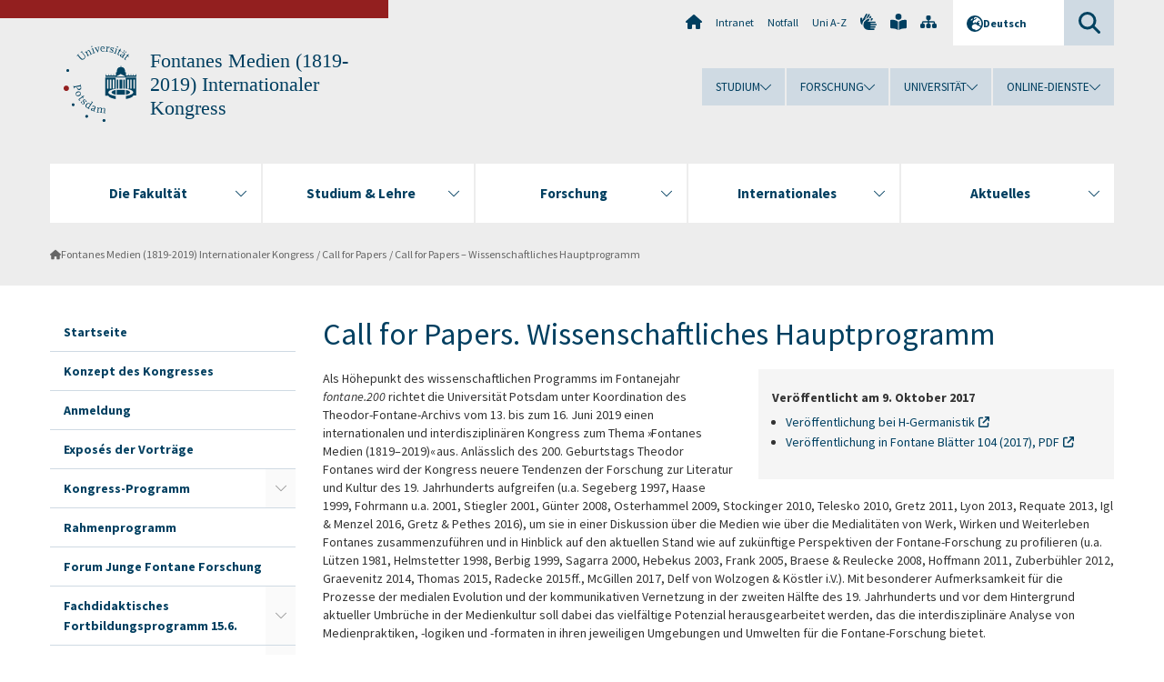

--- FILE ---
content_type: text/html; charset=utf-8
request_url: https://www.uni-potsdam.de/de/fontanekongress/call-for-papers/call-for-papers-wissenschaftliches-hauptprogramm
body_size: 17571
content:
<!DOCTYPE html><html dir="ltr" lang="de-DE"><head><meta charset="utf-8"><!-- Produced by queonext https://queonext.de/ This website is powered by TYPO3 - inspiring people to share! TYPO3 is a free open source Content Management Framework initially created by Kasper Skaarhoj and licensed under GNU/GPL. TYPO3 is copyright 1998-2026 of Kasper Skaarhoj. Extensions are copyright of their respective owners. Information and contribution at https://typo3.org/ --><meta name="generator" content="TYPO3 CMS"/><meta name="description" content="Informationen zum internationalen Kongress »Fontanes Medien (1819–2019)« vom 13.–16.6.2019 an der Universität Potsdam, organisiert vom Theodor-Fontane-Archiv"/><meta name="viewport" content="width=device-width, initial-scale=1"/><meta name="author" content="Prof. Dr. Peer Trilcke"/><meta name="keywords" content="Theodor Fontane, Kongress, Medien, Call for papers, Theodor-Fontane-Archiv, Digital, Digitalisierung,"/><meta property="og:title" content="Call for Papers – Wissenschaftliches Hauptprogramm"/><meta property="og:description" content="Informationen zum internationalen Kongress »Fontanes Medien (1819–2019)« vom 13.–16.6.2019 an der Universität Potsdam, organisiert vom Theodor-Fontane-Archiv"/><meta name="twitter:card" content="summary"/><link rel="stylesheet" href="/typo3conf/ext/up_template/Resources/Public/StyleSheets/print.css?1768913553" media="print"><link rel="stylesheet" href="/typo3conf/ext/up_template/Resources/Public/StyleSheets/app.css?1768913553" media="screen"><link rel="stylesheet" href="/typo3conf/ext/up_template/Resources/Public/Fonts/fontawesome/css/all.min.css?1768913551" media="screen"><script src="/typo3conf/ext/up_template/Resources/Public/JavaScript/Vendor/jquery/jquery-3.6.0.min.js?1768913553"></script><script src="/typo3conf/ext/up_template/Resources/Public/JavaScript/Vendor/jquery/jquery-ui-1.12.1.custom.min.js?1768913553"></script><script src="/typo3conf/ext/up_template/Resources/Public/JavaScript/Vendor/modernizr/modernizr.custom.js?1768913553"></script><script src="/typo3conf/ext/up_template/Resources/Public/JavaScript/Vendor/jquery-datepicker-lang/jquery.ui.datepicker-de.min.js?1768913552"></script><link rel="icon" type="image/png" href="/typo3conf/ext/up_template/Resources/Public/Icons/BrowserIcons/favicon-96x96.png" sizes="96x96"/><link rel="icon" type="image/svg+xml" href="/typo3conf/ext/up_template/Resources/Public/Icons/BrowserIcons/favicon.svg"/><link rel="shortcut icon" href="/typo3conf/ext/up_template/Resources/Public/Icons/BrowserIcons/favicon.ico"/><link rel="apple-touch-icon" sizes="180x180" href="/typo3conf/ext/up_template/Resources/Public/Icons/BrowserIcons/apple-touch-icon.png"/><link rel="manifest" href="/typo3conf/ext/up_template/Resources/Public/Icons/BrowserIcons/site.webmanifest"/><title> Kongress »Fontanes Medien« – Call for Papers – Wissenschaftliches Hauptprogramm - Call for Papers - Fontanes Medien (1819-2019) Internationaler Kongress - Universität Potsdam</title><link rel="canonical" href="https://www.uni-potsdam.de/de/fontanekongress/call-for-papers/call-for-papers-wissenschaftliches-hauptprogramm"/></head><body class="up-section-philosophy"><noscript><div id="up_nojs"><div class="row"><div class="twentyfour columns"><p> JavaScript ist in ihrem Browser deaktiviert. <span class="up-nojs-hint"> Bitte aktivieren Sie JavaScript </span> um alle Funktionen der Website nutzen zu können! </p></div></div></div></noscript><a href="#up_content" class="up-skip-link">Zum Hauptinhalt springen</a><div id="up_overlay_for_search"></div><div id="up_overlay_for_navs"></div><nav id="up_mobilenav_wrapper_small" class="show-for-small" aria-label="Hauptmenü"><div class="row collapse"><div class="twentyfour columns"><div id="up_mobilenav_small"><ul class="up-mobilenav-level-1"><li id="up_mobilenav_mainnav_item" class="up-mobilenav-target-mainnav"><button class="up-mobilenav-button" aria-expanded="false" aria-controls="up_mainnav_small"><span class="visually-hidden">Hauptmenü</span><span class="up-icon"></span></button></li><li id="up_mobilenav_searchbox_item" class="up-mobilenav-target-searchbox"><button class="up-mobilenav-button" aria-expanded="false" aria-controls="up_searchboxnav_small"><span class="visually-hidden">Suche</span><span class="up-icon"></span></button></li><li id="up_mobilenav_langnav_item" class="up-mobilenav-target-langnav"><button class="up-mobilenav-button" aria-expanded="false" aria-controls="up_langnav_small"><span class="visually-hidden">Sprachen</span><span class="up-icon"></span></button></li><li id="up_mobilenav_globalnav_item" class="up-mobilenav-target-globalnav"><button class="up-mobilenav-button" aria-expanded="false" aria-controls="up_globalnav_small"><span class="visually-hidden">Globales Menü</span><span class="up-icon"></span></button></li></ul></div></div></div></nav><div id="up_mobilesubnav_wrapper_small" class="show-for-small"><div id="up_mainnav_small" class="up-mobilenav-level-2"><ul class="up-mobilesubnav-level-1"><li class=""><button class="up-mobilesubnav-button" aria-expanded="false"><span class="up-mobilesubnav-level-1-title">Die Fakultät</span><span class="up-mobilesubnav-arrow up-icon"></span></button><ul class="up-mobilesubnav-level-2"><li class=""><a href="https://www.uni-potsdam.de/de/philfak/fakultaet/uebersicht" target="_top"> Übersicht </a></li><li class=""><a href="https://www.uni-potsdam.de/de/philfak/fakultaet/portrait" target="_top"> Portrait der Fakultät </a></li><li class=""><a href="https://www.uni-potsdam.de/de/philfak/fakultaet/institute-einrichtungen" target="_top"> Institute &amp; Einrichtungen </a></li><li class=""><a href="https://www.uni-potsdam.de/de/philfak/fakultaet/organe-gremien-beauftragte" target="_top"> Organe, Gremien &amp; Beauftragte </a></li><li class=""><a href="https://www.uni-potsdam.de/de/philfak/fakultaet/personalia" target="_top"> Professuren &amp; Personen </a></li><li class=""><a href="https://www.uni-potsdam.de/de/philfak/fakultaet/verfahren-innerhalb-der-fakultaet" target="_top"> Verfahren innerhalb der Fakultät </a></li><li class=" last"><a href="http://www.uni-potsdam.de/organisation/weitere-einrichtungen/fachschaften.html" target="_top"> Fachschaften </a></li></ul></li><li class=""><button class="up-mobilesubnav-button" aria-expanded="false"><span class="up-mobilesubnav-level-1-title">Studium &amp; Lehre</span><span class="up-mobilesubnav-arrow up-icon"></span></button><ul class="up-mobilesubnav-level-2"><li class=""><a href="https://www.uni-potsdam.de/de/philfak/studiumlehre/index" target="_top"> Übersicht </a></li><li class=""><a href="https://www.uni-potsdam.de/de/philfak/studiumlehre/studieninteressierte" target="_top"> Studieninteressierte </a></li><li class=""><a href="https://www.uni-potsdam.de/de/philfak/studiumlehre/studieneingang" target="_top"> Studieneingangsphase an der Philosophischen Fakultät </a></li><li class=""><a href="https://www.uni-potsdam.de/de/philfak/studiumlehre/studierende" target="_top"> Studierende </a></li><li class=""><a href="https://www.uni-potsdam.de/de/philfak/studiumlehre/auslandsstudium" target="_top"> Auslandsstudium </a></li><li class=""><a href="https://www.uni-potsdam.de/de/philfak/studiumlehre/qualitaetsmanagement" target="_top"> Qualitätsmanagement </a></li><li class=""><a href="https://www.uni-potsdam.de/de/philfak/studiumlehre/hochschuldidaktik" target="_top"> Hochschuldidaktik </a></li><li class=""><a href="https://www.uni-potsdam.de/de/philfak/studiumlehre/tutorin-werden" target="_top"> Tutor*in werden </a></li><li class=" last"><a href="https://www.uni-potsdam.de/de/philfak/studiumlehre/hinweise-zum-mutterschutz" target="_top"> Hinweise zum Mutterschutz </a></li></ul></li><li class=""><button class="up-mobilesubnav-button" aria-expanded="false"><span class="up-mobilesubnav-level-1-title">Forschung</span><span class="up-mobilesubnav-arrow up-icon"></span></button><ul class="up-mobilesubnav-level-2"><li class=""><a href="https://www.uni-potsdam.de/de/philfak/forschung/index" target="_top"> Übersicht </a></li><li class=""><a href="https://www.uni-potsdam.de/de/philfak/forschung/forschungsprofil" target="_top"> Forschungsprofil </a></li><li class=""><a href="https://www.uni-potsdam.de/de/philfak/forschung/forschung-in-den-instituten" target="_top"> Forschung in den Instituten </a></li><li class=""><a href="https://www.uni-potsdam.de/de/philfak/forschung/index" target="_top"> Wissenschaftliche Einrichtungen </a></li><li class=""><a href="https://www.uni-potsdam.de/de/philfak/forschung/regionale-kooperationspartner" target="_top"> Regionale Kooperationspartner </a></li><li class=""><a href="https://www.uni-potsdam.de/de/philfak/internationales/forschung-lehre/internationale-kooperationspartner" target="_top"> Internationale Kooperationspartner </a></li><li class=""><a href="http://www.uni-potsdam.de/minorcosmopolitanisms/" target="_top"> GraKo &quot;Minor Cosmopolitanisms&quot; </a></li><li class=""><a href="https://www.uni-potsdam.de/en/research-unit-collaborations/" target="_top"> Forschungsgruppe 5500: &quot;Collaborations: Assemblages, Articulations, Alliances.&quot; </a></li><li class=""><a href="https://www.uni-potsdam.de/de/hi-militaergeschichte/projekte/laufende/militaerische-gewaltkulturen" target="_top"> Forschungsgruppe 2898: &quot;Militärische Gewaltkulturen – Illegitime militärische Gewalt von der Frühen Neuzeit bis zum Zweiten Weltkrieg&quot; </a></li><li class=""><a href="https://www.uni-potsdam.de/de/philfak/forschung/foerderung" target="_top"> Fördermöglichkeiten </a></li><li class=" last"><a href="https://www.uni-potsdam.de/de/philfak/forschung/promotion-habilitation" target="_top"> Promotion &amp; Habilitation </a></li></ul></li><li class=""><button class="up-mobilesubnav-button" aria-expanded="false"><span class="up-mobilesubnav-level-1-title">Internationales</span><span class="up-mobilesubnav-arrow up-icon"></span></button><ul class="up-mobilesubnav-level-2"><li class=""><a href="https://www.uni-potsdam.de/de/philfak/internationales/index" target="_top"> Überblick </a></li><li class=""><a href="https://www.uni-potsdam.de/de/philfak/internationales/internationale-studiengaenge" target="_top"> Internationale Studiengänge </a></li><li class=""><a href="https://www.uni-potsdam.de/de/philfak/internationales/mobilitaet-im-studium" target="_top"> Mobilität im Studium </a></li><li class=""><a href="https://www.uni-potsdam.de/de/philfak/internationales/mobilitaet-in-forschung-lehre" target="_top"> Mobilität in Forschung &amp; Lehre </a></li><li class=" last"><a href="https://www.uni-potsdam.de/de/philfak/internationales/informationen-der-up" target="_top"> Informationen der Universität Potsdam </a></li></ul></li><li class=""><button class="up-mobilesubnav-button" aria-expanded="false"><span class="up-mobilesubnav-level-1-title">Aktuelles</span><span class="up-mobilesubnav-arrow up-icon"></span></button><ul class="up-mobilesubnav-level-2"><li class=""><a href="https://www.uni-potsdam.de/de/philfak/aktuelle-informationen/uebersicht" target="_top"> Übersicht </a></li><li class=""><a href="https://www.uni-potsdam.de/de/philfak/aktuelle-informationen/berufungsverfahren" target="_top"> Berufungsverfahren </a></li><li class=""><a href="https://www.uni-potsdam.de/de/philfak/aktuelle-informationen/fakultaetsfeste" target="_top"> Fakultätsfest </a></li><li class=" last"><a href="https://www.uni-potsdam.de/de/philfak/aktuelle-informationen/auszeichnungen" target="_top"> Preise </a></li></ul></li><li class="up-metanav-item"><a href="https://www.uni-potsdam.de/de/" title="Uni-Startseite" target="_top" class="up-icon up-icon--home"> Uni-Startseite </a></li><li class="up-metanav-item"><a href="https://z-wiki.uni-potsdam.de/x/1Yg0C" title="Intranet" target="_top"> Intranet </a></li><li class="up-metanav-item"><a href="https://www.uni-potsdam.de/de/notfall" title="Notfall" target="_top"> Notfall </a></li><li class="up-metanav-item"><a href="https://www.uni-potsdam.de/de/index-a-z" title="Uni A-Z" target="_top"> Uni A-Z </a></li><li class="up-metanav-item"><a href="https://www.uni-potsdam.de/de/gebaerdensprache/index" title="Gebärdensprache" target="_top" class="up-icon up-icon--sign-language"> Gebärdensprache </a></li><li class="up-metanav-item"><a href="https://www.uni-potsdam.de/de/leichte-sprache/index" title="Leichte Sprache" target="_top" class="up-icon up-icon--book-reader"> Leichte Sprache </a></li><li class="up-metanav-item"><a href="/de/fontanekongress/sitemap" title="Sitemap" class="up-icon up-icon--sitemap"> Sitemap </a></li><li class="close last"><button class="up-nav-close"><span class="up-nav-close-title up-icon"> Schliessen </span></button></li></ul></div><div id="up_searchboxnav_small" class="up-mobilenav-level-2"><ul class="up-mobilesubnav-level-1"><li><div><div class="up-mobilesubnav-level-1-title"><form action="https://www.google.de/search" target="_blank"><input id="up_searchboxsmall_input" type="text" name="q" aria-label="Suche" value="Suche" onblur="if(this.value=='') this.value='Suche';" onfocus="if(this.value=='Suche') this.value='';"><button id="up_searchboxsmall_submit" class="up-icon" type="submit" name="submit" value=""/><input type="hidden" name="sitesearch" value="uni-potsdam.de"></form></div></div></li><li class="close last"><button class="up-nav-close"><span class="up-nav-close-title up-icon"> Schliessen </span></button></li></ul></div><div id="up_langnav_small" class="up-mobilenav-level-2"><ul class="up-mobilesubnav-level-1"><li class="act not-existing"><div><span class="up-mobilesubnav-level-1-title"><a href="/de/fontanekongress/call-for-papers/call-for-papers-wissenschaftliches-hauptprogramm">Deutsch</a></span></div></li><li class="not-existing"><div><span class="up-mobilesubnav-level-1-title">Call for Papers – Wissenschaftliches Hauptprogramm</span></div></li><li class="not-existing"><div><span class="up-mobilesubnav-level-1-title">Call for Papers – Wissenschaftliches Hauptprogramm</span></div></li><li class="not-existing"><div><span class="up-mobilesubnav-level-1-title">Call for Papers – Wissenschaftliches Hauptprogramm</span></div></li><li class="close last"><button class="up-nav-close"><span class="up-nav-close-title up-icon">Schliessen</span></button></li></ul></div><div id="up_globalnav_small" class="up-mobilenav-level-2"><ul class="up-mobilesubnav-level-1"><li><button class="up-mobilesubnav-button" aria-expanded="false"><span class="up-mobilesubnav-level-1-title">Studium</span><span class="up-mobilesubnav-arrow up-icon"></span></button><ul class="up-mobilesubnav-level-2"><li><a href="https://www.uni-potsdam.de/de/studium/" target="_top">Studieren an der UP</a></li><li><a href="https://www.uni-potsdam.de/de/studium/studienangebot/uebersicht" target="_top">Studienangebot</a></li><li><a href="https://www.uni-potsdam.de/de/studium/zugang/uebersicht" target="_top">Bewerbung und Immatrikulation</a></li><li><a href="https://www.uni-potsdam.de/de/studium/konkret/uebersicht" target="_top">Studium konkret</a></li><li><a href="https://www.uni-potsdam.de/de/studium/beratung/uebersicht" target="_top">Beratungs- und Serviceeinrichtungen</a></li><li class="last"><a href="https://www.uni-potsdam.de/de/studium/termine/uebersicht" target="_top">Termine und Fristen</a></li></ul></li><li><button class="up-mobilesubnav-button" aria-expanded="false"><span class="up-mobilesubnav-level-1-title">Forschung</span><span class="up-mobilesubnav-arrow up-icon"></span></button><ul class="up-mobilesubnav-level-2"><li><a href="https://www.uni-potsdam.de/de/forschung/" target="_top">Forschen an der UP</a></li><li><a href="https://www.uni-potsdam.de/de/forschung/profile-programme-projekte/uebersicht" target="_top">Profile, Programme und Projekte</a></li><li><a href="https://www.uni-potsdam.de/de/forschung/forschungsfoerderung/uebersicht" target="_top">Forschungsförderung</a></li><li><a href="https://www.uni-potsdam.de/de/openscience/index" target="_top">Open Science</a></li><li><a href="https://www.uni-potsdam.de/de/forschungsdaten/index" target="_top">Forschungsdaten</a></li><li><a href="https://www.uni-potsdam.de/de/forschung/kooperationen-partnerschaften/uebersicht" target="_top">Kooperationen und Partnerschaften</a></li><li class="last"><a href="https://www.uni-potsdam.de/de/forschung/wissenschaftlicher-nachwuchs/uebersicht" target="_top">Wissenschaftlicher Nachwuchs</a></li></ul></li><li><button class="up-mobilesubnav-button" aria-expanded="false"><span class="up-mobilesubnav-level-1-title">Universität</span><span class="up-mobilesubnav-arrow up-icon"></span></button><ul class="up-mobilesubnav-level-2"><li><a href="https://www.uni-potsdam.de/de/up-entdecken/" target="_top">UP entdecken</a></li><li><a href="https://www.uni-potsdam.de/de/organisation/uebersicht" target="_top">Organisation</a></li><li><a href="https://www.uni-potsdam.de/de/wirtschaft-transfer-gesellschaft/" target="_top">Wirtschaft, Transfer und Gesellschaft</a></li><li><a href="https://www.uni-potsdam.de/de/international/" target="_top">Campus International</a></li><li><a href="https://www.uni-potsdam.de/de/foerderung/index" target="_top">Förderinstrumente</a></li><li class="last"><a href="https://www.uni-potsdam.de/de/arbeiten-an-der-up/" target="_top">Arbeiten an der UP</a></li></ul></li><li><button class="up-mobilesubnav-button" aria-expanded="false"><span class="up-mobilesubnav-level-1-title">Online-Dienste</span><span class="up-mobilesubnav-arrow up-icon"></span></button><ul class="up-mobilesubnav-level-2"><li><a href="https://accountup.uni-potsdam.de/" target="_top">Account.UP</a></li><li><a href="https://bi.uni-potsdam.de/jasperserver-pro/login.html" target="_top">BI.UP</a></li><li><a href="https://mailup.uni-potsdam.de" target="_top">Mail.UP (Webmailbox)</a></li><li><a href="https://puls.uni-potsdam.de/qisserver/rds?state=user&amp;type=0&amp;application=lsf" target="_top">PULS</a></li><li><a href="https://moodle2.uni-potsdam.de" target="_top">Moodle</a></li><li><a href="https://www.ub.uni-potsdam.de/de/" target="_top">Universitätsbibliothek</a></li><li><a href="https://pep.uni-potsdam.de" target="_top">Evaluationsportal (PEP)</a></li><li><a href="https://www.uni-potsdam.de/de/praxisportal/" target="_top">Praxisportal</a></li><li class="last"><a href="https://www.uni-potsdam.de/de/zim/" target="_top">ZIM – Zentrum für IT und Medien</a></li></ul></li><li class="close last"><button class="up-nav-close"><span class="up-nav-close-title up-icon">Schliessen</span></button></li></ul></div></div><div id="up_header_wrapper"><div id="up_section_indicator_left" class="eight columns hide-for-small"></div><div id="up_header" class="row hide-for-small"><div class="twentyfour columns"><div class="row"><div class="eight columns mobile-four"><header id="up_section_indicator"><div id="up_page_title" class="up-logo"><div id="up_logo_indicator_wrapper"><div id="up_logo_indicator"><span>&nbsp;</span></div><div id="up_logo_image"><a href="https://www.uni-potsdam.de/de/" title="zur Uni-Startseite" target="_top"><img src="/typo3conf/ext/up_template/Resources/Public/Images/Frontend/logo_up_philosophy.svg" alt="Logo Fontanes Medien (1819-2019) Internationaler Kongress"></a></div><div id="up_logo_title"><a href="/de/fontanekongress/startseite" title="zur Startseite des Bereichs Fontanes Medien (1819-2019) Internationaler Kongress">Fontanes Medien (1819-2019) Internationaler Kongress</a></div><div id="up_logo_footer"></div></div></div></header></div><div class="sixteen columns"><div class="row"><nav class="twentyfour columns" aria-label="Meta-Menü"><div id="up_metanav"><ul class="inline-list left"><li><a href="https://www.uni-potsdam.de/de/" title="Uni-Startseite" target="_top" class="up-icon up-icon--home"></a></li><li><a href="https://z-wiki.uni-potsdam.de/x/1Yg0C" title="Intranet" target="_top"> Intranet </a></li><li><a href="https://www.uni-potsdam.de/de/notfall" title="Notfall" target="_top"> Notfall </a></li><li><a href="https://www.uni-potsdam.de/de/index-a-z" title="Uni A-Z" target="_top"> Uni A-Z </a></li><li><a href="https://www.uni-potsdam.de/de/gebaerdensprache/index" title="Gebärdensprache" target="_top" class="up-icon up-icon--sign-language"></a></li><li><a href="https://www.uni-potsdam.de/de/leichte-sprache/index" title="Leichte Sprache" target="_top" class="up-icon up-icon--book-reader"></a></li><li><a href="/de/fontanekongress/sitemap" title="Sitemap" class="up-icon up-icon--sitemap"></a></li></ul></div><div id="up_langnav" class="right"><ul class="up-langnav-level-1"><li><button id="up_langnav_button" aria-expanded="false" aria-controls="up_langnav_list"><span class="up-langnav-level-1-title up-icon">Deutsch</span><span class="up-langnav-arrow up-icon"></span></button><ul id="up_langnav_list" class="up-langnav-level-2"><li class="act"><a href="/de/fontanekongress/call-for-papers/call-for-papers-wissenschaftliches-hauptprogramm">Deutsch</a></li><li class="not-existing">&nbsp;</li><li class="not-existing">&nbsp;</li><li class="not-existing">&nbsp;</li></ul></li></ul></div><div id="up_searchbox" class="right"><button id="up_searchbox_button" aria-expanded="false" aria-controls="up_searchbox_field"><span class="visually-hidden">Suche</span><span class="up-searchbox-glass up-icon"></span></button><div id="up_searchbox_field" class="up-searchbox-field"><form action="https://www.google.de/search" target="_blank"><input id="up_searchbox_input" type="text" name="q" aria-label="Suche auf uni-potsdam.de" value="Suche auf uni-potsdam.de" onblur="if(this.value=='') this.value='Suche auf uni-potsdam.de';" onfocus="if(this.value=='Suche auf uni-potsdam.de') this.value='';"><button id="up_searchbox_submit" class="up-icon" type="submit" name="submit" value=""/><input type="hidden" name="sitesearch" value="uni-potsdam.de"></form></div></div></nav></div><div class="row"><nav class="twentyfour columns" aria-label="Globales Menü"><div id="up_globalnav" class=""><ul class="up-globalnav-level-1"><li><button class="up-globalnav-button" aria-expanded="false" aria-controls="up_globalnav_list_22"><span class="up-globalnav-level-1-title">Studium</span><span class="up-globalnav-arrow up-icon"></span></button><ul id="up_globalnav_list_22" class="up-globalnav-level-2"><li><a href="https://www.uni-potsdam.de/de/studium/" target="_top"> Studieren an der UP </a></li><li><a href="https://www.uni-potsdam.de/de/studium/studienangebot/uebersicht" target="_top"> Studienangebot </a></li><li><a href="https://www.uni-potsdam.de/de/studium/zugang/uebersicht" target="_top"> Bewerbung und Immatrikulation </a></li><li><a href="https://www.uni-potsdam.de/de/studium/konkret/uebersicht" target="_top"> Studium konkret </a></li><li><a href="https://www.uni-potsdam.de/de/studium/beratung/uebersicht" target="_top"> Beratungs- und Serviceeinrichtungen </a></li><li><a href="https://www.uni-potsdam.de/de/studium/termine/uebersicht" target="_top"> Termine und Fristen </a></li></ul></li><li><button class="up-globalnav-button" aria-expanded="false" aria-controls="up_globalnav_list_23"><span class="up-globalnav-level-1-title">Forschung</span><span class="up-globalnav-arrow up-icon"></span></button><ul id="up_globalnav_list_23" class="up-globalnav-level-2"><li><a href="https://www.uni-potsdam.de/de/forschung/" target="_top"> Forschen an der UP </a></li><li><a href="https://www.uni-potsdam.de/de/forschung/profile-programme-projekte/uebersicht" target="_top"> Profile, Programme und Projekte </a></li><li><a href="https://www.uni-potsdam.de/de/forschung/forschungsfoerderung/uebersicht" target="_top"> Forschungsförderung </a></li><li><a href="https://www.uni-potsdam.de/de/openscience/index" target="_top"> Open Science </a></li><li><a href="https://www.uni-potsdam.de/de/forschungsdaten/index" target="_top"> Forschungsdaten </a></li><li><a href="https://www.uni-potsdam.de/de/forschung/kooperationen-partnerschaften/uebersicht" target="_top"> Kooperationen und Partnerschaften </a></li><li><a href="https://www.uni-potsdam.de/de/forschung/wissenschaftlicher-nachwuchs/uebersicht" target="_top"> Wissenschaftlicher Nachwuchs </a></li></ul></li><li><button class="up-globalnav-button" aria-expanded="false" aria-controls="up_globalnav_list_24"><span class="up-globalnav-level-1-title">Universität</span><span class="up-globalnav-arrow up-icon"></span></button><ul id="up_globalnav_list_24" class="up-globalnav-level-2"><li><a href="https://www.uni-potsdam.de/de/up-entdecken/" target="_top"> UP entdecken </a></li><li><a href="https://www.uni-potsdam.de/de/organisation/uebersicht" target="_top"> Organisation </a></li><li><a href="https://www.uni-potsdam.de/de/wirtschaft-transfer-gesellschaft/" target="_top"> Wirtschaft, Transfer und Gesellschaft </a></li><li><a href="https://www.uni-potsdam.de/de/international/" target="_top"> Campus International </a></li><li><a href="https://www.uni-potsdam.de/de/foerderung/index" target="_top"> Förderinstrumente </a></li><li><a href="https://www.uni-potsdam.de/de/arbeiten-an-der-up/" target="_top"> Arbeiten an der UP </a></li></ul></li><li><button class="up-globalnav-button" aria-expanded="false" aria-controls="up_globalnav_list_25"><span class="up-globalnav-level-1-title">Online-Dienste</span><span class="up-globalnav-arrow up-icon"></span></button><ul id="up_globalnav_list_25" class="up-globalnav-level-2"><li><a href="https://accountup.uni-potsdam.de/" target="_top"> Account.UP </a></li><li><a href="https://bi.uni-potsdam.de/jasperserver-pro/login.html" target="_top"> BI.UP </a></li><li><a href="https://mailup.uni-potsdam.de" target="_top"> Mail.UP (Webmailbox) </a></li><li><a href="https://puls.uni-potsdam.de/qisserver/rds?state=user&amp;type=0&amp;application=lsf" target="_top"> PULS </a></li><li><a href="https://moodle2.uni-potsdam.de" target="_top"> Moodle </a></li><li><a href="https://www.ub.uni-potsdam.de/de/" target="_top"> Universitätsbibliothek </a></li><li><a href="https://pep.uni-potsdam.de" target="_top"> Evaluationsportal (PEP) </a></li><li><a href="https://www.uni-potsdam.de/de/praxisportal/" target="_top"> Praxisportal </a></li><li><a href="https://www.uni-potsdam.de/de/zim/" target="_top"> ZIM – Zentrum für IT und Medien </a></li></ul></li></ul></div></nav></div></div></div></div></div><header id="up_header_small" class="row show-for-small"><div class="columns mobile-four up-header-small-logo"><div id="up_logo_indicator_wrapper_small"><div id="up_logo_image_small"><a href="https://www.uni-potsdam.de/de/" title="zur Uni-Startseite" target="_top"><img src="/typo3conf/ext/up_template/Resources/Public/Images/Frontend/logo_up_philosophy.svg" alt="Logo Fontanes Medien (1819-2019) Internationaler Kongress"></a></div><div id="up_logo_title_small"><a href="/de/fontanekongress/startseite" title="zur Startseite des Bereichs Fontanes Medien (1819-2019) Internationaler Kongress">Fontanes Medien (1819-2019) Internationaler Kongress</a></div><div id="up_logo_footer_small"></div></div></div></header></div><nav id="up_mainnav_wrapper" class="hide-for-small" aria-label="Hauptmenü"><div class="row"><div class="twentyfour columns"><div id="up_mainnav"><ul class="up-mainnav-level-1 up-smooth-box up-mainnav-width-5"><li class=""><button class="up-mainnav-button" aria-expanded="false" aria-controls="up_mainnav_list_5522"><span class="up-mainnav-level-1-title">Die Fakultät</span><span class="up-mainnav-arrow up-icon"></span></button><ul id="up_mainnav_list_5522" class="up-mainnav-level-2"><li class=""><a href="https://www.uni-potsdam.de/de/philfak/fakultaet/uebersicht" target="_top"> Übersicht </a></li><li class=""><a href="https://www.uni-potsdam.de/de/philfak/fakultaet/portrait" target="_top"> Portrait der Fakultät </a></li><li class=""><a href="https://www.uni-potsdam.de/de/philfak/fakultaet/institute-einrichtungen" target="_top"> Institute &amp; Einrichtungen </a></li><li class=""><a href="https://www.uni-potsdam.de/de/philfak/fakultaet/organe-gremien-beauftragte" target="_top"> Organe, Gremien &amp; Beauftragte </a></li><li class=""><a href="https://www.uni-potsdam.de/de/philfak/fakultaet/personalia" target="_top"> Professuren &amp; Personen </a></li><li class=""><a href="https://www.uni-potsdam.de/de/philfak/fakultaet/verfahren-innerhalb-der-fakultaet" target="_top"> Verfahren innerhalb der Fakultät </a></li><li class=" last"><a href="http://www.uni-potsdam.de/organisation/weitere-einrichtungen/fachschaften.html" target="_top"> Fachschaften </a></li></ul></li><li class=""><button class="up-mainnav-button" aria-expanded="false" aria-controls="up_mainnav_list_5520"><span class="up-mainnav-level-1-title">Studium &amp; Lehre</span><span class="up-mainnav-arrow up-icon"></span></button><ul id="up_mainnav_list_5520" class="up-mainnav-level-2"><li class=""><a href="https://www.uni-potsdam.de/de/philfak/studiumlehre/index" target="_top"> Übersicht </a></li><li class=""><a href="https://www.uni-potsdam.de/de/philfak/studiumlehre/studieninteressierte" target="_top"> Studieninteressierte </a></li><li class=""><a href="https://www.uni-potsdam.de/de/philfak/studiumlehre/studieneingang" target="_top"> Studieneingangsphase an der Philosophischen Fakultät </a></li><li class=""><a href="https://www.uni-potsdam.de/de/philfak/studiumlehre/studierende" target="_top"> Studierende </a></li><li class=""><a href="https://www.uni-potsdam.de/de/philfak/studiumlehre/auslandsstudium" target="_top"> Auslandsstudium </a></li><li class=""><a href="https://www.uni-potsdam.de/de/philfak/studiumlehre/qualitaetsmanagement" target="_top"> Qualitätsmanagement </a></li><li class=""><a href="https://www.uni-potsdam.de/de/philfak/studiumlehre/hochschuldidaktik" target="_top"> Hochschuldidaktik </a></li><li class=""><a href="https://www.uni-potsdam.de/de/philfak/studiumlehre/tutorin-werden" target="_top"> Tutor*in werden </a></li><li class=" last"><a href="https://www.uni-potsdam.de/de/philfak/studiumlehre/hinweise-zum-mutterschutz" target="_top"> Hinweise zum Mutterschutz </a></li></ul></li><li class=""><button class="up-mainnav-button" aria-expanded="false" aria-controls="up_mainnav_list_5518"><span class="up-mainnav-level-1-title">Forschung</span><span class="up-mainnav-arrow up-icon"></span></button><ul id="up_mainnav_list_5518" class="up-mainnav-level-2"><li class=""><a href="https://www.uni-potsdam.de/de/philfak/forschung/index" target="_top"> Übersicht </a></li><li class=""><a href="https://www.uni-potsdam.de/de/philfak/forschung/forschungsprofil" target="_top"> Forschungsprofil </a></li><li class=""><a href="https://www.uni-potsdam.de/de/philfak/forschung/forschung-in-den-instituten" target="_top"> Forschung in den Instituten </a></li><li class=""><a href="https://www.uni-potsdam.de/de/philfak/forschung/index" target="_top"> Wissenschaftliche Einrichtungen </a></li><li class=""><a href="https://www.uni-potsdam.de/de/philfak/forschung/regionale-kooperationspartner" target="_top"> Regionale Kooperationspartner </a></li><li class=""><a href="https://www.uni-potsdam.de/de/philfak/internationales/forschung-lehre/internationale-kooperationspartner" target="_top"> Internationale Kooperationspartner </a></li><li class=""><a href="http://www.uni-potsdam.de/minorcosmopolitanisms/" target="_top"> GraKo &quot;Minor Cosmopolitanisms&quot; </a></li><li class=""><a href="https://www.uni-potsdam.de/en/research-unit-collaborations/" target="_top"> Forschungsgruppe 5500: &quot;Collaborations: Assemblages, Articulations, Alliances.&quot; </a></li><li class=""><a href="https://www.uni-potsdam.de/de/hi-militaergeschichte/projekte/laufende/militaerische-gewaltkulturen" target="_top"> Forschungsgruppe 2898: &quot;Militärische Gewaltkulturen – Illegitime militärische Gewalt von der Frühen Neuzeit bis zum Zweiten Weltkrieg&quot; </a></li><li class=""><a href="https://www.uni-potsdam.de/de/philfak/forschung/foerderung" target="_top"> Fördermöglichkeiten </a></li><li class=" last"><a href="https://www.uni-potsdam.de/de/philfak/forschung/promotion-habilitation" target="_top"> Promotion &amp; Habilitation </a></li></ul></li><li class=""><button class="up-mainnav-button" aria-expanded="false" aria-controls="up_mainnav_list_5516"><span class="up-mainnav-level-1-title">Internationales</span><span class="up-mainnav-arrow up-icon"></span></button><ul id="up_mainnav_list_5516" class="up-mainnav-level-2"><li class=""><a href="https://www.uni-potsdam.de/de/philfak/internationales/index" target="_top"> Überblick </a></li><li class=""><a href="https://www.uni-potsdam.de/de/philfak/internationales/internationale-studiengaenge" target="_top"> Internationale Studiengänge </a></li><li class=""><a href="https://www.uni-potsdam.de/de/philfak/internationales/mobilitaet-im-studium" target="_top"> Mobilität im Studium </a></li><li class=""><a href="https://www.uni-potsdam.de/de/philfak/internationales/mobilitaet-in-forschung-lehre" target="_top"> Mobilität in Forschung &amp; Lehre </a></li><li class=" last"><a href="https://www.uni-potsdam.de/de/philfak/internationales/informationen-der-up" target="_top"> Informationen der Universität Potsdam </a></li></ul></li><li class=" last"><button class="up-mainnav-button" aria-expanded="false" aria-controls="up_mainnav_list_5514"><span class="up-mainnav-level-1-title">Aktuelles</span><span class="up-mainnav-arrow up-icon"></span></button><ul id="up_mainnav_list_5514" class="up-mainnav-level-2"><li class=""><a href="https://www.uni-potsdam.de/de/philfak/aktuelle-informationen/uebersicht" target="_top"> Übersicht </a></li><li class=""><a href="https://www.uni-potsdam.de/de/philfak/aktuelle-informationen/berufungsverfahren" target="_top"> Berufungsverfahren </a></li><li class=""><a href="https://www.uni-potsdam.de/de/philfak/aktuelle-informationen/fakultaetsfeste" target="_top"> Fakultätsfest </a></li><li class=" last"><a href="https://www.uni-potsdam.de/de/philfak/aktuelle-informationen/auszeichnungen" target="_top"> Preise </a></li></ul></li></ul><button class="up-nav-close"><span class="up-nav-close-title up-icon"> Schliessen </span></button></div></div></div></nav><nav id="up_breadcrumbs_wrapper" class="hide-for-small" aria-label="Brotkrumenpfad"><div class="row"><div class="twentyfour columns"><div id="up_breadcrumbs"><ul class="up-breadcrumbs"><li class=" first"><a href="/de/fontanekongress/startseite" class="up-icon"> Fontanes Medien (1819-2019) Internationaler Kongress </a></li><li class=""><a href="/de/fontanekongress/call-for-papers"> Call for Papers </a></li><li class="cur"><a href="/de/fontanekongress/call-for-papers/call-for-papers-wissenschaftliches-hauptprogramm"> Call for Papers – Wissenschaftliches Hauptprogramm </a></li></ul></div></div></div></nav><div id="up_content_wrapper" class="up-content-subpage-2-template"><div class="row show-for-small"><nav class="twentyfour columns" aria-label="Untermenü"><div id="up_subpagenav_small" class="dl-menuwrapper"><button class="up-subpagenav-top-parent dl-trigger" aria-expanded="false">Call for Papers<div class="up-subpagenav-indicator up-icon"></div></button><ul class="up-subpagenav-list dl-menu"><li><div><a href="/de/fontanekongress/startseite">Startseite</a><span class="up-subpagenav-indicator up-icon"></span></div></li><li><div><a href="/de/fontanekongress/konzept-des-kongresses">Konzept des Kongresses</a><span class="up-subpagenav-indicator up-icon"></span></div></li><li><div><a href="/de/fontanekongress/anmeldung">Anmeldung</a><span class="up-subpagenav-indicator up-icon"></span></div></li><li><div><a href="/de/fontanekongress/exposes-der-vortraege">Exposés der Vorträge</a><span class="up-subpagenav-indicator up-icon"></span></div></li><li class="has-sub"><div><a href="/de/fontanekongress/kongress-programm">Kongress-Programm</a><span class="up-subpagenav-indicator up-icon"></span></div><ul class="up-subpagenav-list dl-submenu"><li><div><a href="/de/fontanekongress/barcamp">Preconference-Programm, 12.6.: Barcamp</a><span class="up-subpagenav-indicator up-icon"></span></div></li><li><div><a href="/de/fontanekongress/forum-junge-fontane-forschung">Preconference-Programm, 13.6.: Forum Junge Fontane Forschung</a><span class="up-subpagenav-indicator up-icon"></span></div></li><li><div><a href="/de/fontanekongress/kongress-programm/hauptprogramm-donnerstag-136">Hauptprogramm: Donnerstag, 13.6.</a><span class="up-subpagenav-indicator up-icon"></span></div></li><li><div><a href="/de/fontanekongress/kongress-programm/hauptprogramm-freitag-146">Hauptprogramm: Freitag, 14.6.</a><span class="up-subpagenav-indicator up-icon"></span></div></li><li><div><a href="/de/fontanekongress/kongress-programm/hauptprogramm-samstag-156">Hauptprogramm: Samstag, 15.6.</a><span class="up-subpagenav-indicator up-icon"></span></div></li><li><div><a href="/de/fontanekongress/kongress-programm/hauptprogramm-sonntag-166">Hauptprogramm: Sonntag, 16.6.</a><span class="up-subpagenav-indicator up-icon"></span></div></li></ul></li><li><div><a href="/de/fontanekongress/rahmenprogramm">Rahmenprogramm</a><span class="up-subpagenav-indicator up-icon"></span></div></li><li><div><a href="/de/fontanekongress/forum-junge-fontane-forschung">Forum Junge Fontane Forschung</a><span class="up-subpagenav-indicator up-icon"></span></div></li><li class="has-sub"><div><a href="/de/fontanekongress/fachdidaktisches-fortbildungsprogramm-156">Fachdidaktisches Fortbildungsprogramm 15.6.</a><span class="up-subpagenav-indicator up-icon"></span></div><ul class="up-subpagenav-list dl-submenu"><li><div><a href="/de/fontanekongress/fachdidaktisches-fortbildungsprogramm-156/programmuebersicht">Programmübersicht</a><span class="up-subpagenav-indicator up-icon"></span></div></li><li><div><a href="/de/fontanekongress/fachdidaktisches-fortbildungsprogramm-156/ankuendigungstexte">Ankündigungstexte</a><span class="up-subpagenav-indicator up-icon"></span></div></li><li><div><a href="/de/fontanekongress/fachdidaktisches-fortbildungsprogramm-156/anmeldung-zur-fortbildung">Anmeldung zur Fortbildung</a><span class="up-subpagenav-indicator up-icon"></span></div></li></ul></li><li class="has-sub"><div><a href="/de/fontanekongress/barcamp">Barcamp</a><span class="up-subpagenav-indicator up-icon"></span></div><ul class="up-subpagenav-list dl-submenu"><li><div><a href="/de/fontanekongress/barcamp/anmeldung-zum-fontanecamp">Anmeldung zum #FontaneCamp</a><span class="up-subpagenav-indicator up-icon"></span></div></li></ul></li><li class="has-sub act"><div><a href="/de/fontanekongress/call-for-papers">Call for Papers</a><span class="up-subpagenav-indicator up-icon"></span></div><ul class="up-subpagenav-list dl-submenu"><li class="cur"><div><a href="/de/fontanekongress/call-for-papers/call-for-papers-wissenschaftliches-hauptprogramm">Call for Papers – Wissenschaftliches Hauptprogramm</a><span class="up-subpagenav-indicator up-icon"></span></div></li><li><div><a href="/de/fontanekongress/call-for-papers/call-for-papers-forum-junge-fontane-forschung">Call for Papers – Forum Junge Fontane Forschung</a><span class="up-subpagenav-indicator up-icon"></span></div></li></ul></li><li><div><a href="/de/fontanekongress/ort-und-anreise">Ort und Anreise</a><span class="up-subpagenav-indicator up-icon"></span></div></li><li><div><a href="/de/fontanekongress/programm-und-organisationskomitee">Programm- und Organisationskomitee</a><span class="up-subpagenav-indicator up-icon"></span></div></li><li><div><a href="/de/fontanekongress/partner-und-foerderer">Partner und Förderer</a><span class="up-subpagenav-indicator up-icon"></span></div></li><li><div><a href="/de/fontanekongress/kontakt">Kontakt</a><span class="up-subpagenav-indicator up-icon"></span></div></li><li class="last close"><button class="up-nav-close dl-trigger"><span class="up-nav-close-title up-icon">Schliessen</span></button></li></ul></div></nav></div><div class="row"><nav class="six columns hide-for-small" aria-label="Untermenü"><div id="up_subpagenav"><ul class="up-subpagenav-level-1"><li class="up-subpagenav-entry"><div><a href="/de/fontanekongress/startseite"> Startseite </a></div></li><li class="up-subpagenav-entry"><div><a href="/de/fontanekongress/konzept-des-kongresses"> Konzept des Kongresses </a></div></li><li class="up-subpagenav-entry"><div><a href="/de/fontanekongress/anmeldung"> Anmeldung </a></div></li><li class="up-subpagenav-entry"><div><a href="/de/fontanekongress/exposes-der-vortraege"> Exposés der Vorträge </a></div></li><li class="up-subpagenav-entry has-sub"><div><a href="/de/fontanekongress/kongress-programm"> Kongress-Programm </a><span class="up-subpagenav-indicator up-icon"></span></div><ul class="up-subpagenav-level-2"><li class="up-subpagenav-entry"><div><a href="/de/fontanekongress/barcamp"> Preconference-Programm, 12.6.: Barcamp </a></div></li><li class="up-subpagenav-entry"><div><a href="/de/fontanekongress/forum-junge-fontane-forschung"> Preconference-Programm, 13.6.: Forum Junge Fontane Forschung </a></div></li><li class="up-subpagenav-entry"><div><a href="/de/fontanekongress/kongress-programm/hauptprogramm-donnerstag-136"> Hauptprogramm: Donnerstag, 13.6. </a></div></li><li class="up-subpagenav-entry"><div><a href="/de/fontanekongress/kongress-programm/hauptprogramm-freitag-146"> Hauptprogramm: Freitag, 14.6. </a></div></li><li class="up-subpagenav-entry"><div><a href="/de/fontanekongress/kongress-programm/hauptprogramm-samstag-156"> Hauptprogramm: Samstag, 15.6. </a></div></li><li class="up-subpagenav-entry last"><div><a href="/de/fontanekongress/kongress-programm/hauptprogramm-sonntag-166"> Hauptprogramm: Sonntag, 16.6. </a></div></li></ul></li><li class="up-subpagenav-entry"><div><a href="/de/fontanekongress/rahmenprogramm"> Rahmenprogramm </a></div></li><li class="up-subpagenav-entry"><div><a href="/de/fontanekongress/forum-junge-fontane-forschung"> Forum Junge Fontane Forschung </a></div></li><li class="up-subpagenav-entry has-sub"><div><a href="/de/fontanekongress/fachdidaktisches-fortbildungsprogramm-156"> Fachdidaktisches Fortbildungsprogramm 15.6. </a><span class="up-subpagenav-indicator up-icon"></span></div><ul class="up-subpagenav-level-2"><li class="up-subpagenav-entry"><div><a href="/de/fontanekongress/fachdidaktisches-fortbildungsprogramm-156/programmuebersicht"> Programmübersicht </a></div></li><li class="up-subpagenav-entry"><div><a href="/de/fontanekongress/fachdidaktisches-fortbildungsprogramm-156/ankuendigungstexte"> Ankündigungstexte </a></div></li><li class="up-subpagenav-entry last"><div><a href="/de/fontanekongress/fachdidaktisches-fortbildungsprogramm-156/anmeldung-zur-fortbildung"> Anmeldung zur Fortbildung </a></div></li></ul></li><li class="up-subpagenav-entry has-sub"><div><a href="/de/fontanekongress/barcamp"> Barcamp </a><span class="up-subpagenav-indicator up-icon"></span></div><ul class="up-subpagenav-level-2"><li class="up-subpagenav-entry last"><div><a href="/de/fontanekongress/barcamp/anmeldung-zum-fontanecamp"> Anmeldung zum #FontaneCamp </a></div></li></ul></li><li class="up-subpagenav-entry has-sub act"><div><a href="/de/fontanekongress/call-for-papers"> Call for Papers </a><span class="up-subpagenav-indicator up-icon"></span></div><ul class="up-subpagenav-level-2"><li class="up-subpagenav-entry act cur"><div><a href="/de/fontanekongress/call-for-papers/call-for-papers-wissenschaftliches-hauptprogramm"> Call for Papers – Wissenschaftliches Hauptprogramm </a></div></li><li class="up-subpagenav-entry last"><div><a href="/de/fontanekongress/call-for-papers/call-for-papers-forum-junge-fontane-forschung"> Call for Papers – Forum Junge Fontane Forschung </a></div></li></ul></li><li class="up-subpagenav-entry"><div><a href="/de/fontanekongress/ort-und-anreise"> Ort und Anreise </a></div></li><li class="up-subpagenav-entry"><div><a href="/de/fontanekongress/programm-und-organisationskomitee"> Programm- und Organisationskomitee </a></div></li><li class="up-subpagenav-entry"><div><a href="/de/fontanekongress/partner-und-foerderer"> Partner und Förderer </a></div></li><li class="up-subpagenav-entry last"><div><a href="/de/fontanekongress/kontakt"> Kontakt </a></div></li></ul></div></nav><div class="eighteen columns"><main id="up_content"><div id="c447818" class="type-header layout-0 frame-default"><header><h1 class=""> Call for Papers. Wissenschaftliches Hauptprogramm </h1></header></div><div id="c447823" class="type-upcontents_textbox layout-0 frame-default"><div class="up-content-box-container"><div class="up-content-box up-content-text-box up-content-box-width-half up-hl-lightgrey hide-for-small"><p></p><h4><p><strong>Veröffentlicht am 9. Oktober 2017</strong></p><ul class="up-content-list"><li><a href="https://networks.h-net.org/node/79435/discussions/429730/cfp-internationaler-kongress-%C2%BBfontanes-medien-1819%E2%80%932019%C2%AB-potsdam" title="Externen Link im neuen Fenster öffnen" target="_blank" class="up-external-link" rel="noreferrer">Veröffentlichung bei H-Germanistik</a></li><li><a href="https://cms01.rz.uni-potsdam.de/fileadmin/projects/fontanekongress/Dokumente/Fontane_Blaetter-104-2018_CfP_Kongress.pdf" title="PDF des CfP in den Fontane Blättern" target="_blank" class="up-external-link" rel="noreferrer">Veröffentlichung in&nbsp;Fontane Blätter&nbsp;104 (2017), PDF</a></li></ul><p></p></h4></div><div><p>Als Höhepunkt des wissenschaftlichen Programms im Fontanejahr <em>fontane.200</em> richtet die Universität Potsdam unter Koordination des Theodor-Fontane-Archivs vom 13. bis zum 16. Juni 2019 einen internationalen und interdisziplinären Kongress zum Thema »Fontanes Medien (1819–2019)« aus. Anlässlich des 200. Geburtstags Theodor Fontanes wird der Kongress neuere Tendenzen der Forschung zur Literatur und Kultur des 19. Jahrhunderts aufgreifen (u.a. Segeberg 1997, Haase 1999, Fohrmann u.a. 2001, Stiegler 2001, Günter 2008, Osterhammel 2009, Stockinger 2010, Telesko 2010, Gretz 2011, Lyon 2013, Requate 2013, Igl &amp; Menzel 2016, Gretz &amp; Pethes 2016), um sie in einer Diskussion über die Medien wie über die Medialitäten von Werk, Wirken und Weiterleben Fontanes zusammenzuführen und in Hinblick auf den aktuellen Stand wie auf zukünftige Perspektiven der Fontane-Forschung zu profilieren (u.a. Lützen 1981, Helmstetter 1998, Berbig 1999, Sagarra 2000, Hebekus 2003, Frank 2005, Braese &amp; Reulecke 2008, Hoffmann 2011, Zuberbühler 2012, Graevenitz 2014, Thomas 2015, Radecke 2015ff., McGillen 2017, Delf von Wolzogen &amp; Köstler i.V.). Mit besonderer Aufmerksamkeit für die Prozesse der medialen Evolution und der kommunikativen Vernetzung in der zweiten Hälfte des 19. Jahrhunderts und vor dem Hintergrund aktueller Umbrüche in der Medienkultur soll dabei das vielfältige Potenzial herausgearbeitet werden, das die interdisziplinäre Analyse von Medienpraktiken, -logiken und -formaten in ihren jeweiligen Umgebungen und Umwelten für die Fontane-Forschung bietet.</p><p>Im Fokus des Kongresses stehen Theodor Fontane und seine ›Medien‹ – beide als Objekte sowie als Akteure innerhalb wechselnder historischer Konstellationen und Netzwerke verstanden, vom 19. Jahrhundert bis in die unmittelbare Gegenwart.</p><ul class="up-content-list"><li>Welche Konsequenzen, so soll erstens gefragt werden, hat es für Fontanes Autorschaft wie für die Deutung seiner Texte, wenn man ihn nicht nur als Romancier, Balladendichter, ›Wanderer‹, Theaterkritiker usw. begreift, sondern als Medienarbeiter, eingebettet in ein weit verzweigtes Netz der postalischen Textzirkulation, eingespannt in die Produktionsroutinen der periodischen Massenpresse mit ihren neu emergierenden Genres, Formaten und Medien des Wissens und der Unterhaltung, umgeben von zahlreichen ›verkörpernden‹ Medien, vom Theater bis zum Vortrag, aber auch von einer geradezu explodierenden visuellen Kultur – in all ihren Varianten von der Malerei über Plastik, Graphik und Photographie bis hin zu Panorama, Ausstellung, Layout und Design?</li><li>Was zeigt sich zweitens, wenn die Entwicklung der kulturellen und wissenschaftlichen Fontane-Rezeption als Teil der Mediengeschichte konzipiert wird? Wie wandelt sich das Fontane-Bild im Zuge seiner medialen Repräsentationen – und im Verlauf der medialen Adaptionsgeschichte seiner Texte?</li><li>Und vor welchen Aufgaben und Herausforderungen stehen drittens Forschung, Gesellschaft und kulturelle Gedächtnisinstitutionen angesichts der aktuellen digitalen Transformation? Was wird im digitalen ›Raum‹ aus der kulturellen Überlieferung, aus der Literatur, aus Theodor Fontane? Wie repräsentieren wir einen Klassiker im Digitalen? Welches Zukunftsversprechen bietet ein Distant Reading Fontane?</li></ul><p>Das in diese drei Fragerichtungen ausdifferenzierte Leitthema des Kongresses soll zu medienphilologischen, -geschichtlichen und -theoretischen Untersuchungen anregen, in denen die Historizität und Aktualität des ebenso breiten wie heterogenen Schaffens von Theodor Fontane neu adressiert werden. In Form von Längsschnitten und von Fontane als Fokus ausgehenden Reflexionen über die Medialitäten der literarischen und journalistischen, der populären, (hoch)kulturellen und wissenschaftlichen Kommunikation soll der Kongress dabei zugleich eine kulturgeschichtliche Standortbestimmung ermöglichen: Welche Kontinuitäten und welche Brüche bestehen zwischen dem anbrechenden Zeitalter der Massenmedien, in dem Fontane lebte, arbeitete und wirkte, und der gegenwärtigen Medienkultur? Welche Transformationen der massenmedialen Öffentlichkeiten und der (teils prekären) Medienkulturarbeit werden sichtbar? Welche Traditionslinien der medialen Ästhetisierung und Theatralisierung von Kultur, der literarischen, der journalistischen und der dazwischen liegenden hybriden Autorschaft oder der populären Publizistik lassen sich ausmachen? Wie ähneln und wie unterscheiden sich Fontanes Medienpraktiken des Exzerpierens, Notierens, Kompilierens, Redigierens, Korrespondierens von Praktiken einerseits im 18. Jahrhundert und andererseits im digitalen Zeitalter?</p><p>Das wissenschaftliche Programm des Kongresses wird entlang der skizzierten Fragerichtungen drei thematische Schwerpunkte setzen:&nbsp;</p><ul class="up-content-list"><li>Fontane und die Medienkultur des 19. Jahrhunderts</li><li>Mediengeschichte der Fontane-Rezeption</li><li>Kulturelles Gedächtnis im digitalen Zeitalter</li></ul><h4>&nbsp;</h4><h4>I) Fontane und die Medienkultur des 19. Jahrhunderts</h4><p>Aus einer (literatur- und medien-)historischen Perspektive soll Fontanes literarische, journalistische, essayistische, (auto-)biographische, epistolarische etc. Produktion im Kontext der medialen und epistemischen Beschleunigung, Vervielfältigung und Differenzierung in der zweiten Hälfte des 19. Jahrhunderts in den Blick genommen werden. Auf welche Weise formatiert, stimuliert, restringiert dieser Kontext die Prozesse und Praktiken der Produktion? In welchem Verhältnis stehen die Zeitschriften- und Zeitungsabdrucke von Fontanes Romanen zu den sich im 19. Jahrhundert ausdifferenzierenden Konzepten der Serialität? Wo ist Fontane im Umfeld von serialisierter Produktion und serieller Publikation einzuordnen? Welche produktiven Effekte zeitigen die unterschiedlichen Handlungsrollen, die Fontane während seiner beruflichen Laufbahn – mit zum Teil großen Überschneidungen – einnahm? Wie sortiert ein Apotheker seine Aufzeichnungen, wie organisiert er seinen storage? Wie berichtet ein Balladendichter vom Kriegsschauplatz? Wie ein Feuilletonist von sich selbst? Und wie redigiert ein Zeitungsredakteur seine eigenen Romane, etwa in Hinblick auf Fragen der Rezeptionssteuerung? Zu fragen ist zugleich auch danach, wie sich der mediale Kontext in Fontanes Produkten – den Romanen, Gedichten, Artikeln, Briefen etc. – reflektiert und bricht? Welche Funktionen übernehmen etwa Bilder, Bücher, Briefe, Gespräche usw. in den literarischen Texten? Wie ist die etwa von Bachtin beschriebene Vielstimmigkeit des Romans, zumal des Fontane’schen Gesprächsromans, aus medientheoretischer und -historischer Perspektive zu fassen? Wie stimulieren Medien die poetische Struktur der Romane, wie simulieren umgekehrt die Romane mediale Strukturen? Was zeigt sich eigentlich, wenn man Fontanes Poetik des Gesprächs vom Medium der Stimme aus begreift? Schließlich ist zu untersuchen, welche Folgen es für die Mechanismen der Bedeutungskonstitution hat, dass der Großteil von Fontanes Texten im Umfeld einer massenmedialen Text- und Bilderfülle erschienen, eingebettet in heterogene, multimodale Seh- und Sinnflächen und rhythmisiert durch Logiken der Periodizität. Entwickeln sich in dieser kompetitiven Medienumwelt Strategien der literarischen, publizistischen, epistolarischen Selbstbehauptung oder löst sich Autorschaft in Medienarbeit und Schreibtechnik auf? Lässt sich etwa die Programmatik des ›Poetischen Realismus‹ als eine solche Selbstbehauptungsstrategie interpretieren? Was genau wäre das medienpoetische Programm dieses Realismus? Und inwiefern handelt es sich dabei um einen spezifisch ›deutschen‹ Realismus?</p><p>Dieser thematische Schwerpunkt I) lässt sich in vier Bereiche untergliedern:</p><ul class="up-content-list"><li>Medien in Fontanes Werken, Schriften, Briefen</li><li>Mediale Erscheinungsweisen von Fontanes Werken, Schriften, Briefen</li><li>Fontanes Medienpraktiken</li><li>Medialität als Konzept und Denkfigur in der Poetik des realistischen Zeitalters</li></ul><h4>&nbsp;</h4><h4>II) Mediengeschichte der Fontane-Rezeption</h4><p>Aus einer rezeptionsgeschichtlichen Perspektive soll in dieser Sektion der Frage nachgegangen werden, welche Rolle Medien und Medienformate bei der kulturellen Repräsentation wie bei der wissenschaftlichen Erforschung Fontanes gespielt haben – und bis heute spielen. Beginnend bei der Rezeption zu Lebzeiten und sich fortsetzend in der postumen Rezeption sind hier Entwicklungslinien und Fallbeispiele zu analysieren, anhand derer sich charakteristische Geschichten der medialen ›Figuration‹ und des medialen ›Nachlebens‹ Fontanes erzählen lassen. Welche Trends und Traditionen der (kreativen) Fontane-Adaption und -Doku­mentation lassen sich beschreiben? Über welche Images und welche Szenen werden Fontane, seine Literatur oder auch sein ›Ton‹ medial codiert und inszeniert? Welche mediengeschichtlichen Entwicklungen haben die Konjunkturen der Fontane-Rezeption beeinflusst: Welche Bedeutung etwa kommt der Fotografie (dem Gemälde, dem Stich, der Plastik, der Karikatur) bei der Tradierung der (unterschiedlichen) Images vom ›alten Fontane‹ zu? Und wie haben die Literaturverfilmungen, z.B. die west- und ostdeutschen Spielfilme der 1960er und 1970er Jahre, zum Image des Gesellschaftsromanciers beigetragen? Wie lässt sich auf der einen Seite die Konjunktur von Bühnen-Adaptionen von Fontane-Romanen zu Beginn des 21. Jahrhunderts erklären? Und welche Konsequenzen hat es auf der anderen Seite, dass die Rezeptionsgeschichte Fontanes allen Adaptionen für Fernsehen, Hörspiel und Bühne zum Trotz wesentlich eine Geschichte des Mediums ›Buch‹ ist – obwohl Fontane zu Lebzeiten mindestens in gleichem Maße ein Zeitschriften- und Zeitungsautor war?</p><h4>&nbsp;</h4><h4>III) Kulturelles Gedächtnis im digitalen Zeitalter</h4><p>Die umfassende Digitalisierung von Gesellschaft und Kultur transformiert seit einigen Jahren auch das kulturelle Gedächtnis. Schriftliche Kulturgüter, wie Nachlass und Werk Fontanes, werden digitalisiert, sie werden digital ediert und nicht selten gemeinfrei publiziert, sodass sie für die Forschung ebenso frei verfügbar sind wie für den digitalen Remix oder andere Formen der Dissemination in den Weiten des Internets. Allerdings wird keineswegs alles digitalisiert, sodass sich die Frage nach Erinnern und Vergessen mit einer neuen, nun digital bedingten Dringlichkeit stellt. Gleichzeitig problematisieren die neuen Techniken der Bereitstellung (›Repositorien‹) und der Analyse (›Distant Reading‹) von Texten und Textkorpora traditionelle Konzepte wie den ›Kanon‹, den ›Klassiker‹ oder auch das immersiv-imaginative Lesen. Parallel erleben wir eine (theoretische wie pragmatische) Aufwertung der Materialität und eine flankierende Auratisierung des authentischen Objekts. Mit dem Kongress sollen diese Fragen unter besonderer Berücksichtigung der ›digitalen und materiellen Medialität‹ von Werk, Wirken und Weiterleben Theodor Fontanes diskutiert und in den weiteren Horizont der Debatten um die digitale Transformation des kulturellen Gedächtnisses und der Geisteswissenschaften gestellt werden.</p><p>Explizit erwünscht sind dabei auch text- und kontextanalytische Beiträge aus dem Feld der Digitalen Literaturwissenschaft, die anhand von exemplarischen Studien zu Fontane und/oder der Literatur des 19. Jahrhunderts die Potenziale digitaler Analyseverfahren oder Präsentationsmethoden vorführen – etwa indem sie Verfahren der Stylometrie, des Topic Modeling, der Netzwerkanalyse etc. auf die heterogenen (Teil)Korpora des Fontane’schen Werks in ihren historischen Kontexten anwenden.</p><h4>&nbsp;</h4><h4>Bewerbung</h4><p>Die Veranstalter erbitten Exposés für Vorträge, vorzugsweise zu einem der genannten Schwerpunkte. Die Bewerbungen sollten einen Vortragstitel, eine Konzeptskizze (2.000 bis 3.000 Zeichen exklusive etwaige Literaturangaben), ggf. die Zuordnung zu einem der Schwerpunkte sowie bio-bibliographische Angaben (ca. 500 Zeichen) umfassen und bis zum&nbsp;<strong>31.12.2017&nbsp;</strong>an<a href="#" title="fontanekongress@uni-potsdam.de" data-mailto-token="nbjmup+gpouboflpohsfttAvoj.qputebn/ef" data-mailto-vector="1"> fontanekongress<span class="email-at">u</span>uni-potsdam<span class="email-dot">p</span>de</a> geschickt werden. Das Programmkomitee des Kongresses wird die Vortragsbewerbungen begutachten und voraussichtlich bis zum 01.03.2018 seine Entscheidung über das wissenschaftliche Programm des Kongresses mitteilen. Die Erstattung von Reise- und Übernachtungskosten ist geplant. – Fragen richten Sie bitte an die o.g. Email-Adresse.&nbsp;</p><p>Die primäre Kongresssprache ist Deutsch, wobei auch Vorträge in englischer Sprache möglich sind. Alle Teilnehmerinnen und Teilnehmer sollten in der Lage sein, Vorträgen und Diskussionen in deutscher Sprache zu folgen.</p><p>Der Kongress wird im Rahmen des Fontane-Jubiläums <em>fontane.200</em> veranstaltet und ausgerichtet vom Theodor-Fontane-Archiv in Zusammenarbeit mit der Philosophischen Fakultät der Universität Potsdam und dem fontane.200\Büro. Kooperationspartner ist die Theodor Fontane-Gesellschaft.</p><p>Weitere Informationen zu den landesweiten Veranstaltungen zu<em> fontane.200</em> finden Sie demnächst auf der Website: <a href="http://www.fontane-200.de/" title="http://www.fontane-200.de/" target="http://www.fontane-200.de/ _blank" class="up-external-link" rel="noreferrer">http://www.fontane-200.de/</a></p><h4>&nbsp;</h4><h4>Organisation</h4><p>Für das Theodor-Fontane-Archiv: Peer Trilcke, Rainer Falk | für die Philosophische Fakultät der Universität Potsdam: Thomas Brechenmacher, Lisa Greifenstein, Fabian Lampart, Natalie Moser | für das fontane.200\Büro: Hajo Cornel.</p><h4>&nbsp;</h4><h4>Programmkomitee</h4><ul class="up-content-list"><li>Thomas Brechenmacher (Universität Potsdam)</li><li>Heiko Christians (Universität Potsdam)</li><li>Fabian Lampart (Universität Potsdam)</li><li>Petra McGillen (Dartmouth College, USA)</li><li>Natalie Moser (Universität Potsdam)</li><li>Rolf Parr (Universität Duisburg-Essen)</li><li>Claudia Stockinger (Humboldt-Universität zu Berlin)</li><li>Peer Trilcke (Theodor-Fontane-Archiv | Universität Potsdam) – Vorsitz</li></ul><p>Das Programmkomitee wird beraten vom wissenschaftlichen Beirat des Fontane-Jahrs fontane.200, vertreten durch dessen Sprecher*innen Roland Berbig (Humboldt-Universität zu Berlin) und Gabriele Radecke (Universität Göttingen).</p><h4>&nbsp;</h4><h4>Literaturauswahl</h4><ul class="up-content-list"><li>Berbig 1999. Roland Berbig: »aber zuletzt […] schreibt man doch sich selber zu Liebe«. Mediale Textprozesse. Theodor Fontanes Romanerstling Vor dem Sturm. In: Theodorus victor. Theodor Fontane, der Schriftsteller des 19. am Ende des 20. Jahrhunderts. Eine Sammlung von Beiträgen. Hg. v. dems. Frankfurt a.M. 1999, 99–120.</li><li>Berbig 2000. Roland Berbig: Theodor Fontane im literarischen Leben. Zeitungen und Zeitschriften, Verlage und Vereine. Mitarbeit Bettina Hartz. Berlin (u.a.) 2000.</li><li>Braese &amp; Reulecke 2008. Stephan Braese, Anne-Kathrin Reulecke (Hg.): Realien des Realismus. Wissenschaft – Technik – Medien in Theodor Fontanes Erzählprosa. Berlin 2010.</li><li>Delf von Wolzogen &amp; Köstler i.V. Hanna Delf von Wolzogen, Andreas Köstler (Hg.): Fontanes Briefe im Kontext. Würzburg [in Vorbereitung].</li><li>Dotzler 1996. Bernhard Dotzler: »… diese ganze Geistertummelage«. Thomas Mann, der alte Fontane und die jungen Medien. In: Thomas Mann Jahrbuch 9 (1996), 189–205.</li><li>Dotzler 2011. Bernhard Dotzler: Diskurs und Medium III. Philologische Untersuchungen: Medien und Wissen in literaturgeschichtlichen Beispielen. München 2011.</li><li>Eversberg &amp; Segeberg 1999. Gerd Eversberg, Harro Segeberg (Hg.): Theodor Storm und die Medien. Zur Mediengeschichte eines poetischen Realisten. Berlin 1999.</li><li>Fischer 1999. Hubertus Fischer: Gordon oder die Liebe zur Telegraphie. In: Fontane Blätter 67 (1999), 36–58.</li><li>Fohrmann u.a. 2001. Jürgen Fohrmann, Andrea Schütte, Wilhelm Voßkamp (Hg.): Medien der Präsenz. Museum, Bildung und Wissenschaft im 19. Jahrhundert. Köln 2001.</li><li>Frank 2005. Philipp Frank: Theodor Fontane und die Technik. Würzburg 2005.</li><li>Franzel 2008. Sean Franzel: Cultures of Performance, Gender, and Political Ideology in Fontane’s Vor dem Sturm. In: Internationale Zeitschrift für Germanistik 41.1 (2008), 11–31.</li><li>Graevenitz 2014. Gerhart von Graevenitz: Theodor Fontane: ängstliche Moderne. Über das Imaginäre. Konstanz 2014.</li><li>Gretz 2011. Daniela Gretz (Hg.): Medialer Realismus. Freiburg i.Br. (u.a.) 2011.</li><li>Gretz &amp; Pethes 2016. Daniel Gretz, Nicolas Pethes (Hg.): Archiv/Fiktionen. Verfahren des Archivierens in Literatur und Kultur des langen 19. Jahrhunderts. Freiburg i. Br. (u.a.) 2016.</li><li>Günter 2008. Manuela Günter: Im Vorhof der Kunst. Mediengeschichten der Literatur im 19. Jahrhundert. Bielefeld 2008.</li><li>Haase 1999. Frank Haase: Medien – Codes – Menschmaschinen. Medientheoretische Studien zum 19. und 20. Jahrhundert. Opladen (u.a.) 1999.</li><li>Habermas &amp; Przyrembel 2013. Rebekka Habermas, Alexandra Przyrembel (Hg.): Von Käfern, Märkten und Menschen. Kolonialismus und Wissen in der Moderne. Göttingen (u.a.) 2013.</li><li>Hebekus 2003. Uwe Hebekus: Klios Medien. Die Geschichtskultur des 19. Jahrhunderts in der historistischen Historie und bei Theodor Fontane. Tübingen 2003.</li><li>Helmstetter 1998. Rudolf Helmstetter: Die Geburt des Realismus aus dem Dunst des Familienblattes. Fontane und die öffentlichkeitsgeschichtlichen Rahmenbedingungen des poetischen Realismus. München 1998.</li><li>Hoffmann 2011. Nora Hoffmann: Photographie, Malerei und visuelle Wahrnehmung bei Theodor Fontane. Berlin 2011.</li><li>Igl &amp; Menzel 2016. Natalia Igl, Julia Menzel (Hg.): Illustrierte Zeitschriften um 1900. Mediale Eigenlogik, Multimodalität und Metaisierung. Bielefeld 2016.</li><li>Lützen 1981. Wolf Dieter Lützen: Der Textschreiber und seine Medien. Skriblifax, Journalist und Romanschreiber Fontane zwischen Staatsdienst, Feuilleton, Familienblatt und Buchverlag. In: Theodor Fontane. Dichtung und Wahrheit. Hg. v. Verein zur Erforschung und Darstellung der Geschichte Kreuzbergs e.V. und dem Kunstamt Kreuzberg. Berlin 1981, 189–224.</li><li>Lyon 2013. John Lyon: Out of Place. German Realism, Displacement and Modernity, New York/London 2013.</li><li>McGillen 2017. Petra McGillen: Ein kreativer Apparat. Die Mediengeschichte von Theodor Fontanes Bibliotheksnetz und Lektürepraktiken. In: Fontane Blätter 103 (2017), 100–123.</li><li>Mecklenburg 1998. Norbert Mecklenburg: Theodor Fontane. Romankunst der Vielstimmigkeit. Frankfurt a.M. 1998.</li><li>Mellmann &amp; Relling 2016. Katja Mellmann, Jesko Relling: Vergessene Konstellationen literarischer Öffentlichkeit zwischen 1840 und 1885. Berlin, Boston 2016.</li><li>Neumann 2011. Gerhard Neumann: Theodor Fontane. Romankunst als Gespräch. Freiburg i. Br. (u.a.) 2011.</li><li>Osterhammel 2009. Jürgen Osterhammel: Die Verwandlung der Welt. Eine Geschichte des 19. Jahrhunderts. München 2009.</li><li>Radecke 2015ff. Theodor Fontane: Notizbücher. Digitale genetisch-kritische und kommentierte Edition. Hg. v. Gabriele Radecke. <a href="https://fontane-nb.dariah.eu/index.html" target="_blank" rel="noreferrer">fontane-nb.dariah.eu/index.html</a>. Version 0.1 vom 7.12.2015.</li><li>Requate 2013. Jörg Requate (Hg.): Das 19. Jahrhundert als Mediengesellschaft. O.O. 2013.</li><li>Sagarra 2000. Eda Sagarra: Kommunikationsrevolution und Bewußtseinsänderung. Zu einem unterschwelligen Thema bei Theodor Fontane. In: Theodor Fontane. Am Ende des Jahrhunderts. Hg. v. Hanna Delf von Wolzogen u. Helmut Nürnberger. Bd. 3. Würzburg 2000, 105–118.</li><li>Segeberg 1997. Harro Segeberg: Literatur im technischen Zeitalter. Von der Frühzeit der deutschen Aufklärung bis zum Beginn des Ersten Weltkriegs. Darmstadt 1997.</li><li>Stiegler 2001. Bernd Stiegler: Philologie des Auges. Die photographische Entdeckung der Welt im 19. Jahrhundert. München 2001.</li><li>Stockinger 2010. Claudia Stockinger: Das 19. Jahrhundert. Zeitalter des Realismus. Berlin 2010.</li><li>Stüssel 2007. Kerstin Stüssel: Fontanes Theaterkritik – Ansätze zu einer kommunikations- und medienwissengeschichtlichen Analyse. In: Beiträge zur Geschichte der Theaterkritik. Hg. v. Gunther Nickel. Tübingen 2007, 167–184.</li><li>Telesko 2010. Werner Telesko: Das 19. Jahrhundert. Eine Epoche und ihre Medien. Wien (u.a.) 2010.</li><li>Thomas 2015. Christian Thomas: Theodor Fontane. Autonomie und Telegraphie in den Gesellschaftsromanen. Berlin 2015.</li><li>Tucker 2007. Brian Tucker: Performing Boredom in Effi Briest. On the Effects of Narrative Speed. In: The German Quarterly 80.2 (2007), 185–200.</li><li>Wülfing 1992. Wulf Wülfing: Fontane, Bismarck und die Telegraphie. In: Fontane Blätter 54 (1992), 18–31.</li><li>Zuberbühler 2012. Rolf Zuberbühler: Theodor Fontane: »Der Stechlin«. Fontanes politischer Altersroman im Lichte der »Vossischen Zeitung« und weiterer zeitgenössischer Publizistik. Berlin 2012.</li></ul></div><div class="up-content-box up-content-text-box up-hl-lightgrey show-for-small"><p></p><h4><p><strong>Veröffentlicht am 9. Oktober 2017</strong></p><ul class="up-content-list"><li><a href="https://networks.h-net.org/node/79435/discussions/429730/cfp-internationaler-kongress-%C2%BBfontanes-medien-1819%E2%80%932019%C2%AB-potsdam" title="Externen Link im neuen Fenster öffnen" target="_blank" class="up-external-link" rel="noreferrer">Veröffentlichung bei H-Germanistik</a></li><li><a href="https://cms01.rz.uni-potsdam.de/fileadmin/projects/fontanekongress/Dokumente/Fontane_Blaetter-104-2018_CfP_Kongress.pdf" title="PDF des CfP in den Fontane Blättern" target="_blank" class="up-external-link" rel="noreferrer">Veröffentlichung in&nbsp;Fontane Blätter&nbsp;104 (2017), PDF</a></li></ul><p></p></h4></div><div class="up-clear"></div></div></div></main></div></div></div><div id="up_content_footer_divider" class="hide-for-small row"></div><footer aria-label="Bereichs-Footer"><div id="up_update_footer_wrapper"><div id="up_update_footer" class="row"><div class="up-update-footer-box"><p>Letzte Aktualisierung:&nbsp;24.01.2019,&nbsp;<a href="/de/fontanekongress/call-for-papers/call-for-papers-wissenschaftliches-hauptprogramm" class="up-icon" data-mailto-token="nbjmup+qffs/usjmdlfAvoj.qputebn/ef" data-mailto-vector="1">Prof. Dr. Peer Trilcke</a></p></div></div></div><div id="up_oe_footer_wrapper"><div id="up_oe_footer" class="row up-smooth-box"><div class="six columns up-oe-footer-box up-oe-footer-box-first"><div class="up-oe-footer-box-header"><h2>Soziale Medien</h2><div class="up-oe-footer-box-arrow up-icon"></div></div><div class="up-oe-footer-box-content"><ul class="up-social"><li><a href="https://bsky.app/profile/unipotsdam.bsky.social" title="Folgen Sie dem Bluesky-Profil der Universität Potsdam" class="up-icon--bluesky" target="_top" > Bluesky </a></li><li><a href="https://www.facebook.com/unipotsdam" title="Folgen Sie der Universität Potsdam auf Facebook" class="up-icon--facebook" target="_top" > Facebook </a></li><li><a href="https://www.instagram.com/unipotsdam/" title="Entdecken Sie die Impressionen der Universität Potsdam auf Instagram" class="up-icon--instagram" target="_top" > Instagram </a></li><li><a href="https://www.linkedin.com/edu/school?id=11980&amp;trk=hp-feed-school-name" title="Besuchen Sie das LinkedIn-Profil der Universität Potsdam" class="up-icon--linkedin" target="_top" > LinkedIn </a></li><li><a href="https://wisskomm.social/@unipotsdam" title="Folgen Sie der Universität Potsdam auf Mastodon" class="up-icon--mastodon" target="_top" > Mastodon </a></li><li><a href="https://www.researchgate.net/institution/Universitaet_Potsdam" title="Vernetzen Sie sich mit den Forschenden der Universität Potsdam auf Research Gate" class="up-icon--researchgate" target="_top" > Research Gate </a></li><li><a href="https://www.xing.com/pages/universitatpotsdam" title="Besuchen Sie das Xing-Profil der Universität Potsdam" class="up-icon--xing" target="_top" > XING </a></li><li><a href="https://www.youtube.com/user/PresseUniPotsdam" title="Abonnieren Sie den YouTube-Kanal der Universität Potsdam" class="up-icon--youtube" target="_top" > YouTube </a></li></ul></div></div><div class="six columns up-oe-footer-box"><div class="up-oe-footer-box-header"><h2>Kontakt</h2><div class="up-oe-footer-box-arrow up-icon"></div></div><div class="up-oe-footer-box-content"><p>Universität Potsdam<br> Theodor-Fontane-Archiv&nbsp;<br> Große Weinmeisterstr. 46/47<br> 14469 Potsdam</p><p>Tel.: +49 331 20139-6&nbsp;<br> Fax: +49 331 20139-70&nbsp;<br> E-Mail: <a href="#" data-mailto-token="nbjmup+gpouboflpohsfttAvoj.qputebn/ef" data-mailto-vector="1">fontanekongress<span class="email-at">u</span>uni-potsdam<span class="email-dot">p</span>de</a></p></div><div class="up-oe-footer-box-content"><p><a href="/de/fontanekongress/impressum" title="Universität Potsdam - Fontanes Medien (1819-2019) Internationaler Kongress - Impressum">Impressum</a><br><a href="https://www.uni-potsdam.de/de/datenschutzerklaerung" title="Universität Potsdam - Datenschutzerklärung" target="_top">Datenschutzerklärung</a><br><a href="https://www.uni-potsdam.de/de/barrierefreiheit" title="Universität Potsdam - Barrierefreiheit" target="_top" class="up-internal-link">Barrierefreiheit</a></p></div></div><div class="twelve columns up-oe-footer-box up-oe-footer-box-last"><div class="up-oe-footer-box-header map"><h2> Anfahrt </h2><div class="up-oe-footer-box-arrow up-icon"></div></div><div class="up-oe-footer-box-content"><div class="up-oe-footer-osm"><div class="up-oe-footer-osm-iframe"><div id="osm_location"></div><a class="up-oe-footer-osm-link" href="https://www.openstreetmap.org/?mlat=52.399476&amp;mlon=13.011740#map=17/52.399476/13.011740" target="_blank"> Größere Karte anzeigen </a></div></div></div></div></div><div class="row up-footer-closer"></div></div></footer><nav id="up_global_footer_wrapper" aria-label="Globaler Footer"><div id="up_global_footer" class="row up-smooth-box layout-13"><div class="six columns up-global-footer-box up-global-footer-box-first"><div class="up-global-footer-box-header"><h2>Zertifikate</h2><div class="up-global-footer-box-arrow up-icon"></div></div><div class="up-global-footer-box-content"><ul class="up-content-list"><li><a href="https://www.klischee-frei.de/de/index.php" title="Fachportal Klischeefreie Studien- und Berufswahl" target="_top" class="up-external-link">Bundesinitiative Klischeefrei</a></li><li><a href="https://www.hrk.de/positionen/beschluss/detail/nationaler-kodex-fuer-das-auslaenderstudium-an-deutschen-hochschulen/" title="Nationaler Kodex für das Ausländerstudium an deutschen Hochschulen" target="_top" class="up-external-link">Code of Conduct</a></li><li><a href="https://www.stifterverband.org/charta-guter-lehre" title="Wettbewerb „Exzellente Lehre”" target="_top" class="up-external-link">Exzellente Lehre</a></li><li><a href="https://www.hrk.de/audit/startseite/" title="Audit „Internationalisierung der Hochschulen” (HRK)" target="_top" class="up-external-link">HRK-Audit</a>&nbsp;&amp;&nbsp;<a href="https://www.hrk.de/audit/re-audit/" title="Informationen zum Re-Audit auf den Webseiten der HRK" target="_top" class="up-external-link">HRK-Re-Audit</a></li><li><a href="https://www.uni-potsdam.de/de/arbeiten-an-der-up/personalentwicklung/human-resources-strategy-for-researchers" title="Human Resources Strategy for Researchers (HRS4R) an der Universität Potsdam" target="_top" class="up-internal-link">HRS4R</a></li><li><a href="https://www.uni-potsdam.de/de/zfq/hochschulstudien/systemakkreditierung" title="Qualitätssiegel der Systemakkreditierung" target="_top" class="up-internal-link">Systemakkreditierung</a></li><li><a href="https://www.total-e-quality.de/de/" title="Prädikat „Total E-Quality”" target="_top" class="up-external-link">Total E-Quality</a></li></ul></div></div><div class="six columns up-global-footer-box"><div class="up-global-footer-box-header"><h2>Mitgliedschaften</h2><div class="up-global-footer-box-arrow up-icon"></div></div><div class="up-global-footer-box-content"><ul class="up-content-list"><li><a href="https://studieren-in-brandenburg.de/" title="Netzwerk Studienorientierung Brandenburg" target="_top" class="up-external-link">Netzwerk Studienorientierung Brandenburg</a></li><li><a href="https://www.scholarsatrisk.org/" title="Scholars at Risk Network" target="_top" class="up-external-link">Scholars at Risk</a></li><li><a href="https://eua.eu/" title="European University Association" target="_top" class="up-external-link">EUA</a></li><li><a href="https://www.uni-potsdam.de/de/educ" title="European Digital UniverCity" target="_top" class="up-internal-link">EDUC</a></li><li><a href="https://www.yerun.eu/" title="Young European Research Universities" target="_top" class="up-external-link">Yerun</a></li><li><a href="https://www.ua11plus.de/" title="Universitätsallianz (UA) 11+" target="_top" class="up-external-link">UA11+</a></li></ul></div></div><div class="six columns up-global-footer-box"><div class="up-global-footer-box-header"><h2>Uni kompakt</h2><div class="up-global-footer-box-arrow up-icon"></div></div><div class="up-global-footer-box-content"><ul class="up-content-list"><li><a href="https://www.uni-potsdam.de/studium/termine/uebersicht.html" title="Termine und Fristen rund um das Studium" target="_top">Termine &amp; Fristen&nbsp;</a></li><li><a href="https://www.uni-potsdam.de/presse/" title="Referat für Presse- und Öffentlichkeitsarbeit" target="_top">Presse&nbsp;</a></li><li><a href="https://www.uni-potsdam.de/de/verwaltung/dezernat3/stellenausschreibungen" title="Übersicht der offenen Stellenanzeigen" target="_top" class="up-internal-link">Stellenausschreibungen </a></li><li><a href="https://unishop-potsdam.de/" title="UNIshop der Universität Potsdam" target="_top" class="up-external-link">UNIshop der Universität Potsdam</a></li><li><a href="https://www.uni-potsdam.de/studium/konkret/vorlesungsverzeichnisse.html" title="Übersicht der Vorlesungsverzeichnisse der Uni Potsdam" target="_top">Vorlesungsverzeichnis&nbsp;</a></li><li><a href="https://www.uni-potsdam.de/de/adressen/" title="Zentrale Adressen und Anschriften der Uni Potsdam" target="_top">Adressen, Anfahrt und Lagepläne</a></li></ul></div></div><div class="six columns up-global-footer-box up-global-footer-box-last"><div class="up-global-footer-box-header"><h2>Diese Seite</h2><div class="up-global-footer-box-arrow up-icon"></div></div><div class="up-global-footer-box-content"><ul class="up-content-list"><li><a href="javascript:window.print();" target="_self" title="Diese Seite drucken"> Drucken</a></li><li class="hide-for-small"><a href="#" onclick="return add_favorite(this);" target="_blank" title="Diese Seite als Bookmark speichern"> Als Bookmark speichern</a></li><script> function add_favorite( a ) { title = document.title; url = document.location; try { /* Internet Explorer */ window.external.AddFavorite( url, title ); } catch (e) { try { /* Mozilla */ window.sidebar.addPanel( title, url, "" ); } catch (e) { /* Opera */ if( typeof( opera ) == "object" ) { a.rel = "sidebar"; a.title = title; a.url = url; return true; } else { /* Unknown */ alert('Press ' + (navigator.userAgent.toLowerCase().indexOf('mac') != - 1 ? 'Command/Cmd' : 'CTRL') + ' + D to bookmark this page.'); } } } return false; } </script></ul></div></div></div><div class="row show-for-print"><div class="twentyfour columns up-footer-url"><span>URL:</span><a href="https://www.uni-potsdam.de/de/fontanekongress/call-for-papers/call-for-papers-wissenschaftliches-hauptprogramm" class="url">https://www.uni-potsdam.de/de/fontanekongress/call-for-papers/call-for-papers-wissenschaftliches-hauptprogramm</a></div></div><div class="row up-footer-closer"></div></nav><script src="/typo3conf/ext/up_contents2/Resources/Public/JavaScript/accordion.min.js?1768913541"></script><script src="/typo3conf/ext/powermail/Resources/Public/JavaScript/Powermail/Form.min.js?1768913877" defer="defer"></script><script src="/typo3conf/ext/up_template/Resources/Public/JavaScript/Vendor/jquery-validation/jquery.validate.js?1768913553"></script><script src="/typo3conf/ext/up_template/Resources/Public/JavaScript/Vendor/jquery-datepicker-validation/jquery.ui.datepicker.validation.de.js?1768913553"></script><script src="/typo3conf/ext/up_template/Resources/Public/JavaScript/Vendor/jquery-validation/localization/messages_de.js?1768913553"></script><script src="/typo3conf/ext/up_template/Resources/Public/JavaScript/Vendor/jquery-validation/additional-methods_de.js?1768913553"></script><script src="/typo3conf/ext/up_template/Resources/Public/JavaScript/Vendor/foundation/app.js?1768913552"></script><script src="/typo3conf/ext/up_template/Resources/Public/JavaScript/up.min.js?1768913552"></script><script src="/typo3conf/ext/up_template/Resources/Public/JavaScript/up.navigation.min.js?1768913552"></script><script src="/typo3conf/ext/up_template/Resources/Public/JavaScript/Vendor/jquery/jquery.dlmenu.js?1768913553"></script><script src="/typo3conf/ext/up_template/Resources/Public/JavaScript/Vendor/openlayers/ol.js?1768913553"></script><script src="/typo3temp/assets/js/59ef42b74f6de64c9d6f4bd0a84acb5c.js?1748275502"></script><script async="async" src="/typo3temp/assets/compressed/cfd16b174d7f7b046e20adbc2e0a1094-min.js.gzip?1769007180"></script></body></html>